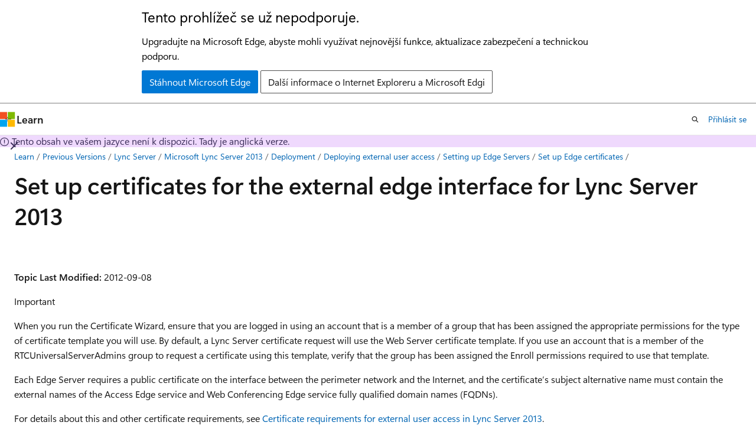

--- FILE ---
content_type: text/html
request_url: https://learn.microsoft.com/cs-cz/previous-versions/office/lync-server-2013/lync-server-2013-set-up-certificates-for-the-external-edge-interface
body_size: 52917
content:
 <!DOCTYPE html>
		<html
			class="layout layout-holy-grail   show-table-of-contents conceptual show-breadcrumb default-focus"
			lang="en-us"
			dir="ltr"
			data-authenticated="false"
			data-auth-status-determined="false"
			data-target="docs"
			x-ms-format-detection="none"
		>
			
		<head>
			<title>Lync Server 2013: Set up certificates for the external edge interface - Lync Server | Microsoft Learn</title>
			<meta charset="utf-8" />
			<meta name="viewport" content="width=device-width, initial-scale=1.0" />
			<meta name="color-scheme" content="light dark" />

			<meta name="description" content="Lync Server 2013: Set up certificates for the external edge interface." />
			<link rel="canonical" href="https://learn.microsoft.com/en-us/previous-versions/office/lync-server-2013/lync-server-2013-set-up-certificates-for-the-external-edge-interface" /> 

			<!-- Non-customizable open graph and sharing-related metadata -->
			<meta name="twitter:card" content="summary_large_image" />
			<meta name="twitter:site" content="@MicrosoftLearn" />
			<meta property="og:type" content="website" />
			<meta property="og:image:alt" content="Microsoft Learn" />
			<meta property="og:image" content="https://learn.microsoft.com/en-us/media/open-graph-image.png" />
			<!-- Page specific open graph and sharing-related metadata -->
			<meta property="og:title" content="Lync Server 2013: Set up certificates for the external edge interface - Lync Server" />
			<meta property="og:url" content="https://learn.microsoft.com/en-us/previous-versions/office/lync-server-2013/lync-server-2013-set-up-certificates-for-the-external-edge-interface" />
			<meta property="og:description" content="Lync Server 2013: Set up certificates for the external edge interface." />
			<meta name="platform_id" content="16f5fb0b-4b3f-df8e-7a3c-7952e61721d0" /> <meta name="scope" content="Lync Server" />
			<meta name="locale" content="cs-cz" />
			 <meta name="adobe-target" content="true" /> 
			<meta name="uhfHeaderId" content="MSDocsHeader-Archive" />

			<meta name="page_type" content="conceptual" />

			<!--page specific meta tags-->
			

			<!-- custom meta tags -->
			
		<meta name="breadcrumb_path" content="/previous-versions/office/lync-server-2013/breadcrumb/OfficeArchive-Lync2013/toc.json" />
	
		<meta name="feedback_system" content="None" />
	
		<meta name="ms.topic" content="conceptual" />
	
		<meta name="ms.service" content="lync-server-2013" />
	
		<meta name="audience" content="ITPro" />
	
		<meta name="ms.collection" content="LyncServer" />
	
		<meta name="manager" content="serdars" />
	
		<meta name="is_archived" content="true" />
	
		<meta name="is_retired" content="false" />
	
		<meta name="docs_archive" content="tool" />
	
		<meta name="ms.reviewer" content="" />
	
		<meta name="ms.author" content="v-lanac" />
	
		<meta name="author" content="LanaChin" />
	
		<meta name="f1.keywords" content="NOCSH" />
	
		<meta name="TOCTitle" content="Set up certificates for the external edge interface" />
	
		<meta name="ms:assetid" content="5d78182c-88d8-4483-95ad-74b17f2d5fac" />
	
		<meta name="ms:mtpsurl" content="https://technet.microsoft.com/en-us/library/Gg398409(v=OCS.15)" />
	
		<meta name="ms:contentKeyID" content="48184287" />
	
		<meta name="ms.date" content="2014-07-23T00:00:00Z" />
	
		<meta name="mtps_version" content="v=OCS.15" />
	
		<meta name="document_id" content="91ea81b6-ca07-b9a0-0811-ba2faf9bdb74" />
	
		<meta name="document_version_independent_id" content="50d8d6dd-fe78-0a06-043b-0b41fd08955e" />
	
		<meta name="updated_at" content="2020-11-16T21:58:00Z" />
	
		<meta name="original_content_git_url" content="https://github.com/MicrosoftDocs/OfficeArchive-LyncServer-pr/blob/live/Lync-2013/LyncServer/lync-server-2013-set-up-certificates-for-the-external-edge-interface.md" />
	
		<meta name="gitcommit" content="https://github.com/MicrosoftDocs/OfficeArchive-LyncServer-pr/blob/165279d159412e66013feea59e94a4298f4fdcb2/Lync-2013/LyncServer/lync-server-2013-set-up-certificates-for-the-external-edge-interface.md" />
	
		<meta name="git_commit_id" content="165279d159412e66013feea59e94a4298f4fdcb2" />
	
		<meta name="site_name" content="Docs" />
	
		<meta name="depot_name" content="MSDN.OfficeArchive-Lync2013" />
	
		<meta name="schema" content="Conceptual" />
	
		<meta name="toc_rel" content="lyncservertoc/toc.json" />
	
		<meta name="feedback_product_url" content="" />
	
		<meta name="feedback_help_link_type" content="" />
	
		<meta name="feedback_help_link_url" content="" />
	
		<meta name="word_count" content="2142" />
	
		<meta name="asset_id" content="lync-server-2013-set-up-certificates-for-the-external-edge-interface" />
	
		<meta name="moniker_range_name" content="" />
	
		<meta name="item_type" content="Content" />
	
		<meta name="source_path" content="Lync-2013/LyncServer/lync-server-2013-set-up-certificates-for-the-external-edge-interface.md" />
	
		<meta name="previous_tlsh_hash" content="316FC752EE1FD702EE921E2D196FB8A1A1F5848DAFF07B44006FAD83A16D6C92369D5CAED623D3C9373239420266550FA5D1BF18903F57634D3211EA429B2357FB0E2BD7D2" />
	
		<meta name="github_feedback_content_git_url" content="https://github.com/MicrosoftDocs/OfficeArchive-LyncServer-pr/blob/live/Lync-2013/LyncServer/lync-server-2013-set-up-certificates-for-the-external-edge-interface.md" />
	 

			<!-- assets and js globals -->
			
			<link rel="stylesheet" href="/static/assets/0.4.03315.7455-a02a2ade/styles/site-ltr.css" />
			
			<link rel="preconnect" href="//mscom.demdex.net" crossorigin />
						<link rel="dns-prefetch" href="//target.microsoft.com" />
						<link rel="dns-prefetch" href="//microsoftmscompoc.tt.omtrdc.net" />
						<link
							rel="preload"
							as="script"
							href="/static/third-party/adobe-target/at-js/2.9.0/at.js"
							integrity="sha384-l4AKhsU8cUWSht4SaJU5JWcHEWh1m4UTqL08s6b/hqBLAeIDxTNl+AMSxTLx6YMI"
							crossorigin="anonymous"
							id="adobe-target-script"
							type="application/javascript"
						/>
			<script src="https://wcpstatic.microsoft.com/mscc/lib/v2/wcp-consent.js"></script>
			<script src="https://js.monitor.azure.com/scripts/c/ms.jsll-4.min.js"></script>
			<script src="/_themes/docs.theme/master/cs-cz/_themes/global/deprecation.js"></script>

			<!-- msdocs global object -->
			<script id="msdocs-script">
		var msDocs = {
  "environment": {
    "accessLevel": "online",
    "azurePortalHostname": "portal.azure.com",
    "reviewFeatures": false,
    "supportLevel": "production",
    "systemContent": true,
    "siteName": "learn",
    "legacyHosting": false
  },
  "data": {
    "contentLocale": "en-us",
    "contentDir": "ltr",
    "userLocale": "cs-cz",
    "userDir": "ltr",
    "pageTemplate": "Conceptual",
    "brand": "",
    "context": {},
    "standardFeedback": false,
    "showFeedbackReport": false,
    "feedbackHelpLinkType": "",
    "feedbackHelpLinkUrl": "",
    "feedbackSystem": "None",
    "feedbackGitHubRepo": "",
    "feedbackProductUrl": "",
    "extendBreadcrumb": true,
    "isEditDisplayable": false,
    "isPrivateUnauthorized": false,
    "hideViewSource": false,
    "isPermissioned": false,
    "hasRecommendations": true,
    "contributors": [
      {
        "name": "LanaChin",
        "url": "https://github.com/LanaChin"
      }
    ]
  },
  "functions": {}
};;
	</script>

			<!-- base scripts, msdocs global should be before this -->
			<script src="/static/assets/0.4.03315.7455-a02a2ade/scripts/cs-cz/index-docs.js"></script>
			

			<!-- json-ld -->
			
		</head>
	
			<body
				id="body"
				data-bi-name="body"
				class="layout-body "
				lang="cs-cz"
				dir="ltr"
			>
				<header class="layout-body-header">
		<div class="header-holder has-default-focus">
			
		<a
			href="#main"
			
			style="z-index: 1070"
			class="outline-color-text visually-hidden-until-focused position-fixed inner-focus focus-visible top-0 left-0 right-0 padding-xs text-align-center background-color-body"
			
		>
			Přeskočit na hlavní obsah
		</a>
	
		<a
			href="#"
			data-skip-to-ask-learn
			style="z-index: 1070"
			class="outline-color-text visually-hidden-until-focused position-fixed inner-focus focus-visible top-0 left-0 right-0 padding-xs text-align-center background-color-body"
			hidden
		>
			Přeskočit do chatu asistenta Zeptat se a učit se
		</a>
	

			<div hidden id="cookie-consent-holder" data-test-id="cookie-consent-container"></div>
			<!-- Unsupported browser warning -->
			<div
				id="unsupported-browser"
				style="background-color: white; color: black; padding: 16px; border-bottom: 1px solid grey;"
				hidden
			>
				<div style="max-width: 800px; margin: 0 auto;">
					<p style="font-size: 24px">Tento prohlížeč se už nepodporuje.</p>
					<p style="font-size: 16px; margin-top: 16px;">
						Upgradujte na Microsoft Edge, abyste mohli využívat nejnovější funkce, aktualizace zabezpečení a technickou podporu.
					</p>
					<div style="margin-top: 12px;">
						<a
							href="https://go.microsoft.com/fwlink/p/?LinkID=2092881 "
							style="background-color: #0078d4; border: 1px solid #0078d4; color: white; padding: 6px 12px; border-radius: 2px; display: inline-block;"
						>
							Stáhnout Microsoft Edge
						</a>
						<a
							href="https://learn.microsoft.com/en-us/lifecycle/faq/internet-explorer-microsoft-edge"
							style="background-color: white; padding: 6px 12px; border: 1px solid #505050; color: #171717; border-radius: 2px; display: inline-block;"
						>
							Další informace o Internet Exploreru a Microsoft Edgi
						</a>
					</div>
				</div>
			</div>
			<!-- site header -->
			<header
				id="ms--site-header"
				data-test-id="site-header-wrapper"
				role="banner"
				itemscope="itemscope"
				itemtype="http://schema.org/Organization"
			>
				<div
					id="ms--mobile-nav"
					class="site-header display-none-tablet padding-inline-none gap-none"
					data-bi-name="mobile-header"
					data-test-id="mobile-header"
				></div>
				<div
					id="ms--primary-nav"
					class="site-header display-none display-flex-tablet"
					data-bi-name="L1-header"
					data-test-id="primary-header"
				></div>
				<div
					id="ms--secondary-nav"
					class="site-header display-none display-flex-tablet"
					data-bi-name="L2-header"
					data-test-id="secondary-header"
					
				></div>
			</header>
			
		<!-- banner -->
		<div data-banner>
			<div id="disclaimer-holder"></div>
			
		</div>
		<!-- banner end -->
	
		</div>
	</header>
				 <section
					id="layout-body-menu"
					class="layout-body-menu display-flex"
					data-bi-name="menu"
			  >
					
		<div
			id="left-container"
			class="left-container display-none display-block-tablet padding-inline-sm padding-bottom-sm width-full"
			data-toc-container="true"
		>
			<!-- Regular TOC content (default) -->
			<div id="ms--toc-content" class="height-full">
				<nav
					id="affixed-left-container"
					class="margin-top-sm-tablet position-sticky display-flex flex-direction-column"
					aria-label="Primární"
					data-bi-name="left-toc"
					role="navigation"
				></nav>
			</div>
			<!-- Collapsible TOC content (hidden by default) -->
			<div id="ms--toc-content-collapsible" class="height-full" hidden>
				<nav
					id="affixed-left-container"
					class="margin-top-sm-tablet position-sticky display-flex flex-direction-column"
					aria-label="Primární"
					data-bi-name="left-toc"
					role="navigation"
				>
					<div
						id="ms--collapsible-toc-header"
						class="display-flex justify-content-flex-end margin-bottom-xxs"
					>
						<button
							type="button"
							class="button button-clear inner-focus"
							data-collapsible-toc-toggle
							aria-expanded="true"
							aria-controls="ms--collapsible-toc-content"
							aria-label="Obsah"
						>
							<span class="icon font-size-h4" aria-hidden="true">
								<span class="docon docon-panel-left-contract"></span>
							</span>
						</button>
					</div>
				</nav>
			</div>
		</div>
	
			  </section>

				<main
					id="main"
					role="main"
					class="layout-body-main "
					data-bi-name="content"
					lang="en-us"
					dir="ltr"
				>
					
			<div
		id="ms--content-header"
		class="content-header default-focus border-bottom-none"
		data-bi-name="content-header"
	>
		<div class="content-header-controls margin-xxs margin-inline-sm-tablet">
			<button
				type="button"
				class="contents-button button button-sm margin-right-xxs"
				data-bi-name="contents-expand"
				aria-haspopup="true"
				data-contents-button
			>
				<span class="icon" aria-hidden="true"><span class="docon docon-menu"></span></span>
				<span class="contents-expand-title"> Obsah </span>
			</button>
			<button
				type="button"
				class="ap-collapse-behavior ap-expanded button button-sm"
				data-bi-name="ap-collapse"
				aria-controls="action-panel"
			>
				<span class="icon" aria-hidden="true"><span class="docon docon-exit-mode"></span></span>
				<span>Ukončit režim editoru</span>
			</button>
		</div>
	</div>
			<div data-main-column class="padding-sm padding-top-none padding-top-sm-tablet">
				<div>
					
		<div id="article-header" class="background-color-body margin-bottom-xs display-none-print">
			<div class="display-flex align-items-center justify-content-space-between">
				
		<details
			id="article-header-breadcrumbs-overflow-popover"
			class="popover"
			data-for="article-header-breadcrumbs"
		>
			<summary
				class="button button-clear button-primary button-sm inner-focus"
				aria-label="Všechny popisy cesty"
			>
				<span class="icon">
					<span class="docon docon-more"></span>
				</span>
			</summary>
			<div id="article-header-breadcrumbs-overflow" class="popover-content padding-none"></div>
		</details>

		<bread-crumbs
			id="article-header-breadcrumbs"
			role="group"
			aria-label="Popisy cesty"
			data-test-id="article-header-breadcrumbs"
			class="overflow-hidden flex-grow-1 margin-right-sm margin-right-md-tablet margin-right-lg-desktop margin-left-negative-xxs padding-left-xxs"
		></bread-crumbs>
	 
		<div
			id="article-header-page-actions"
			class="opacity-none margin-left-auto display-flex flex-wrap-no-wrap align-items-stretch"
		>
			
		<button
			class="button button-sm border-none inner-focus display-none-tablet flex-shrink-0 "
			data-bi-name="ask-learn-assistant-entry"
			data-test-id="ask-learn-assistant-modal-entry-mobile"
			data-ask-learn-modal-entry
			
			type="button"
			style="min-width: max-content;"
			aria-expanded="false"
			aria-label="Ask Learn"
			hidden
		>
			<span class="icon font-size-lg" aria-hidden="true">
				<span class="docon docon-chat-sparkle-fill gradient-ask-learn-logo"></span>
			</span>
		</button>
		<button
			class="button button-sm display-none display-inline-flex-tablet display-none-desktop flex-shrink-0 margin-right-xxs border-color-ask-learn "
			data-bi-name="ask-learn-assistant-entry"
			
			data-test-id="ask-learn-assistant-modal-entry-tablet"
			data-ask-learn-modal-entry
			type="button"
			style="min-width: max-content;"
			aria-expanded="false"
			hidden
		>
			<span class="icon font-size-lg" aria-hidden="true">
				<span class="docon docon-chat-sparkle-fill gradient-ask-learn-logo"></span>
			</span>
			<span>Ask Learn</span>
		</button>
		<button
			class="button button-sm display-none flex-shrink-0 display-inline-flex-desktop margin-right-xxs border-color-ask-learn "
			data-bi-name="ask-learn-assistant-entry"
			
			data-test-id="ask-learn-assistant-flyout-entry"
			data-ask-learn-flyout-entry
			data-flyout-button="toggle"
			type="button"
			style="min-width: max-content;"
			aria-expanded="false"
			aria-controls="ask-learn-flyout"
			hidden
		>
			<span class="icon font-size-lg" aria-hidden="true">
				<span class="docon docon-chat-sparkle-fill gradient-ask-learn-logo"></span>
			</span>
			<span>Ask Learn</span>
		</button>
	 
		<button
			type="button"
			id="ms--focus-mode-button"
			data-focus-mode
			data-bi-name="focus-mode-entry"
			class="button button-sm flex-shrink-0 margin-right-xxs display-none display-inline-flex-desktop"
		>
			<span class="icon font-size-lg" aria-hidden="true">
				<span class="docon docon-glasses"></span>
			</span>
			<span>Detailní režim</span>
		</button>
	 

			<details class="popover popover-right" id="article-header-page-actions-overflow">
				<summary
					class="justify-content-flex-start button button-clear button-sm button-primary inner-focus"
					aria-label="Další akce"
					title="Další akce"
				>
					<span class="icon" aria-hidden="true">
						<span class="docon docon-more-vertical"></span>
					</span>
				</summary>
				<div class="popover-content">
					
		<button
			data-page-action-item="overflow-mobile"
			type="button"
			class="button-block button-sm inner-focus button button-clear display-none-tablet justify-content-flex-start text-align-left"
			data-bi-name="contents-expand"
			data-contents-button
			data-popover-close
		>
			<span class="icon">
				<span class="docon docon-editor-list-bullet" aria-hidden="true"></span>
			</span>
			<span class="contents-expand-title">Obsah</span>
		</button>
	 
		<a
			id="lang-link-overflow"
			class="button-sm inner-focus button button-clear button-block justify-content-flex-start text-align-left"
			data-bi-name="language-toggle"
			data-page-action-item="overflow-all"
			data-check-hidden="true"
			data-read-in-link
			href="#"
			hidden
		>
			<span class="icon" aria-hidden="true" data-read-in-link-icon>
				<span class="docon docon-locale-globe"></span>
			</span>
			<span data-read-in-link-text>Číst v angličtině</span>
		</a>
	 
		<button
			type="button"
			class="collection button button-clear button-sm button-block justify-content-flex-start text-align-left inner-focus"
			data-list-type="collection"
			data-bi-name="collection"
			data-page-action-item="overflow-all"
			data-check-hidden="true"
			data-popover-close
		>
			<span class="icon" aria-hidden="true">
				<span class="docon docon-circle-addition"></span>
			</span>
			<span class="collection-status">Přidání</span>
		</button>
	
					
		<button
			type="button"
			class="collection button button-block button-clear button-sm justify-content-flex-start text-align-left inner-focus"
			data-list-type="plan"
			data-bi-name="plan"
			data-page-action-item="overflow-all"
			data-check-hidden="true"
			data-popover-close
			hidden
		>
			<span class="icon" aria-hidden="true">
				<span class="docon docon-circle-addition"></span>
			</span>
			<span class="plan-status">Přidat do plánu</span>
		</button>
	  
					
		<hr class="margin-block-xxs" />
		<h4 class="font-size-sm padding-left-xxs">Sdílet prostřednictvím</h4>
		
					<a
						class="button button-clear button-sm inner-focus button-block justify-content-flex-start text-align-left text-decoration-none share-facebook"
						data-bi-name="facebook"
						data-page-action-item="overflow-all"
						href="#"
					>
						<span class="icon color-primary" aria-hidden="true">
							<span class="docon docon-facebook-share"></span>
						</span>
						<span>Facebook</span>
					</a>

					<a
						href="#"
						class="button button-clear button-sm inner-focus button-block justify-content-flex-start text-align-left text-decoration-none share-twitter"
						data-bi-name="twitter"
						data-page-action-item="overflow-all"
					>
						<span class="icon color-text" aria-hidden="true">
							<span class="docon docon-xlogo-share"></span>
						</span>
						<span>x.com</span>
					</a>

					<a
						href="#"
						class="button button-clear button-sm inner-focus button-block justify-content-flex-start text-align-left text-decoration-none share-linkedin"
						data-bi-name="linkedin"
						data-page-action-item="overflow-all"
					>
						<span class="icon color-primary" aria-hidden="true">
							<span class="docon docon-linked-in-logo"></span>
						</span>
						<span>LinkedIn</span>
					</a>
					<a
						href="#"
						class="button button-clear button-sm inner-focus button-block justify-content-flex-start text-align-left text-decoration-none share-email"
						data-bi-name="email"
						data-page-action-item="overflow-all"
					>
						<span class="icon color-primary" aria-hidden="true">
							<span class="docon docon-mail-message"></span>
						</span>
						<span>E-mail</span>
					</a>
			  
	 
		<hr class="margin-block-xxs" />
		<button
			class="button button-block button-clear button-sm justify-content-flex-start text-align-left inner-focus"
			type="button"
			data-bi-name="print"
			data-page-action-item="overflow-all"
			data-popover-close
			data-print-page
			data-check-hidden="true"
		>
			<span class="icon color-primary" aria-hidden="true">
				<span class="docon docon-print"></span>
			</span>
			<span>Tisk</span>
		</button>
	
				</div>
			</details>
		</div>
	
			</div>
		</div>
	  
		<!-- privateUnauthorizedTemplate is hidden by default -->
		<div unauthorized-private-section data-bi-name="permission-content-unauthorized-private" hidden>
			<hr class="hr margin-top-xs margin-bottom-sm" />
			<div class="notification notification-info">
				<div class="notification-content">
					<p class="margin-top-none notification-title">
						<span class="icon">
							<span class="docon docon-exclamation-circle-solid" aria-hidden="true"></span>
						</span>
						<span>Poznámka:</span>
					</p>
					<p class="margin-top-none authentication-determined not-authenticated">
						Přístup k této stránce vyžaduje autorizaci. Můžete se zkusit <a class="docs-sign-in" href="#" data-bi-name="permission-content-sign-in">přihlásit</a> nebo <a  class="docs-change-directory" data-bi-name="permisson-content-change-directory">změnit adresáře</a>.
					</p>
					<p class="margin-top-none authentication-determined authenticated">
						Přístup k této stránce vyžaduje autorizaci. Můžete zkusit <a class="docs-change-directory" data-bi-name="permisson-content-change-directory">změnit adresáře</a>.
					</p>
				</div>
			</div>
		</div>
	
					<div class="content"><h1 id="set-up-certificates-for-the-external-edge-interface-for-lync-server-2013">Set up certificates for the external edge interface for Lync Server 2013</h1></div>
					
		<div
			id="article-metadata"
			data-bi-name="article-metadata"
			data-test-id="article-metadata"
			class="page-metadata-container display-flex gap-xxs justify-content-space-between align-items-center flex-wrap-wrap"
		>
			 
				<div
					id="user-feedback"
					class="margin-block-xxs display-none display-none-print"
					hidden
					data-hide-on-archived
				>
					
		<button
			id="user-feedback-button"
			data-test-id="conceptual-feedback-button"
			class="button button-sm button-clear button-primary display-none"
			type="button"
			data-bi-name="user-feedback-button"
			data-user-feedback-button
			hidden
		>
			<span class="icon" aria-hidden="true">
				<span class="docon docon-like"></span>
			</span>
			<span>Váš názor</span>
		</button>
	
				</div>
		  
		</div>
	 
		<div data-id="ai-summary" hidden>
			<div id="ms--ai-summary-cta" class="margin-top-xs display-flex align-items-center">
				<span class="icon" aria-hidden="true">
					<span class="docon docon-sparkle-fill gradient-text-vivid"></span>
				</span>
				<button
					id="ms--ai-summary"
					type="button"
					class="tag tag-sm tag-suggestion margin-left-xxs"
					data-test-id="ai-summary-cta"
					data-bi-name="ai-summary-cta"
					data-an="ai-summary"
				>
					<span class="ai-summary-cta-text">
						Shrň mi tento článek.
					</span>
				</button>
			</div>
			<!-- Slot where the client will render the summary card after the user clicks the CTA -->
			<div id="ms--ai-summary-header" class="margin-top-xs"></div>
		</div>
	 
		<nav
			id="center-doc-outline"
			class="doc-outline is-hidden-desktop display-none-print margin-bottom-sm"
			data-bi-name="intopic toc"
			aria-label="V tomto článku"
		>
			<h2 id="ms--in-this-article" class="title is-6 margin-block-xs">
				V tomto článku
			</h2>
		</nav>
	
					<div class="content"><div data-xmlns="http://www.w3.org/1999/xhtml">
<div class="topic" data-xmlns="http://www.w3.org/1999/xhtml" data-msxsl="urn:schemas-microsoft-com:xslt" data-cs="https://msdn.microsoft.com/">
<div data-asp="https://msdn2.microsoft.com/asp">
</div>
<div id="mainSection">
<div id="mainBody">
<p><span>&nbsp;</span></p>
<p><em><strong>Topic Last Modified:</strong> 2012-09-08</em></p>
<div>
<div class="IMPORTANT">
<p>Important</p>
<p>When you run the Certificate Wizard, ensure that you are logged in using an account that is a member of a group that has been assigned the appropriate permissions for the type of certificate template you will use. By default, a Lync Server certificate request will use the Web Server certificate template. If you use an account that is a member of the RTCUniversalServerAdmins group to request a certificate using this template, verify that the group has been assigned the Enroll permissions required to use that template.</p>
</div>
</div>
<p>Each Edge Server requires a public certificate on the interface between the perimeter network and the Internet, and the certificate’s subject alternative name must contain the external names of the Access Edge service and Web Conferencing Edge service fully qualified domain names (FQDNs).</p>
<p>For details about this and other certificate requirements, see <a href="lync-server-2013-certificate-requirements-for-external-user-access" data-linktype="relative-path">Certificate requirements for external user access in Lync Server 2013</a>.</p>
<p>For a list of public certification authorities (CAs) that provide certificates that comply with specific requirements for unified communications certificates and have partnered with Microsoft to ensure they work with the Lync Server 2013 Certificate Wizard, see Microsoft Knowledge Base article 929395, "Unified Communications Certificate Partners for Exchange Server and for Communications Server," at <a href="https://go.microsoft.com/fwlink/p/?linkid=202834" data-linktype="external">https://go.microsoft.com/fwlink/p/?linkId=202834</a>.</p>
<div>
<h2 id="configuring-certificates-on-the-external-interfaces">Configuring Certificates on the External Interfaces</h2>
<p>To set up a certificate on the external edge interface at a site, use the procedures in this section to do the following:</p>
<ul>
<li><p>Create the certificate request for the external interface of the Edge Server.</p>
</li>
<li><p>Submit the request to your public CA.</p>
</li>
<li><p>Import the certificate for the external interface of each Edge Server.</p>
</li>
<li><p>Assign the certificate for the external interface of each Edge Server.</p>
</li>
<li><p>If your deployment includes multiple Edge Servers, export the certificate along with its private key, and then copy it to the other Edge Servers. Then, for each Edge Server, import it and assign it as previously described. Repeat this procedure for each Edge Server.</p>
</li>
</ul>
<p>You can request public certificates directly from a public certification authority (CA) (such as from the website of a public CA). The procedures in this section use the Certificate Wizard for most certificate tasks. If you chose to request a certificate directly from a public CA, then you will need to modify each procedure as appropriate to request, transport, and import the certificate and also to import the certificate chain.</p>
<p>When you request a certificate from an External CA, the credentials provided must have rights to request a certificate from that CA. Each CA has a security policy that defines which credentials (that is, specific user and group names) are allowed to request, issue, manage, or read certificates.</p>
<p>If you decide to use the Certificates Microsoft Management Console (MMC) to import the certificate chain and certificate, you must import them to the certificate store for the computer. If you import them to the user or service certificate store, the certificate will not be available for assignment in the Lync Server 2013 Certificate Wizard.</p>
<div>
<h2 id="to-create-the-certificate-request-for-the-external-interface-of-the-edge-server">To create the certificate request for the external interface of the Edge Server</h2>
<ol>
<li><p>On the Edge Server, in the Deployment Wizard, next to <strong>Step 3: Request, Install, or Assign Certificates</strong>, click <strong>Run again</strong>.</p>
<div>
<div class="NOTE">
<p>Note</p>
<p>If your organization wants to support public instant messaging (IM) connectivity with AOL, you cannot use the Lync Server Deployment Wizard to request the certificate. Instead, perform the steps in the “To create a certificate request for the external interface of the Edge Server to support public IM connectivity with AOL” procedure later in this topic.<br>If you have multiple Edge Servers in one location in a pool, you can run the Lync Server 2013 Certificate Wizard on any one of the Edge Servers.</p>
</div>
</div>
</li>
<li><p>On the <strong>Available Certificate Tasks</strong> page, click <strong>Create a new certificate request</strong>.</p>
</li>
<li><p>On the <strong>Certificate Request</strong> page, click <strong>External Edge Certificate</strong>.</p>
</li>
<li><p>On the <strong>Delayed or Immediate Request</strong> page, select the <strong>Prepare the request now, but send it later</strong> check box.</p>
</li>
<li><p>On the <strong>Certificate Request File</strong> page, type the full path and file name of the file to which the request is to be saved (for example, c:\cert_exernal_edge.cer).</p>
</li>
<li><p>On the <strong>Specify Alternate Certificate Template</strong> page, to use a template other than the default WebServer template, select the <strong>Use alternative certificate template for the selected certification authority</strong> check box.</p>
</li>
<li><p>On the <strong>Name and Security Settings</strong> page, do the following:</p>
<ul>
<li><p>In <strong>Friendly name</strong>, type a display name for the certificate.</p>
</li>
<li><p>In <strong>Bit length</strong>, specify the bit length (typically, the default of <strong>2048</strong>).</p>
</li>
<li><p>Verify that the <strong>Mark certificate private key as exportable</strong> check box is selected.</p>
</li>
</ul>
</li>
<li><p>On the <strong>Organization Information</strong> page, type the name for the organization and the organizational unit (for example, a division or department).</p>
</li>
<li><p>On the <strong>Geographical Information</strong> page, specify the location information.</p>
</li>
<li><p>On the <strong>Subject Name/Subject Alternate Names</strong> page, the information to be automatically populated by the wizard is displayed. If additional subject alternative names are needed, you specify them in the next two steps.</p>
</li>
<li><p>On the <strong>SIP Domain Setting on Subject Alternate Names (SANs)</strong> page, select the domain check box to add a sip.&lt;sipdomain&gt; entry to the subject alternative names list.</p>
</li>
<li><p>On the <strong>Configure Additional Subject Alternate Names</strong> page, specify any additional subject alternative names that are required.</p>
</li>
<li><p>On the <strong>Request Summary</strong> page, review the certificate information to be used to generate the request.</p>
</li>
<li><p>After the commands finish running, do the following:</p>
<ul>
<li><p>To view the log for the certificate request, click <strong>View Log</strong>.</p>
</li>
<li><p>To complete the certificate request, click <strong>Next</strong>.</p>
</li>
</ul>
</li>
<li><p>On the <strong>Certificate Request File</strong> page, do the following:</p>
<ul>
<li><p>To view the generated certificate signing request (CSR) file, click <strong>View</strong>.</p>
</li>
<li><p>To close the wizard, click <strong>Finish</strong>.</p>
</li>
</ul>
</li>
<li><p>Copy the output file to a location where you can submit it to the public CA.</p>
</li>
</ol>
</div>
<div>
<h2 id="to-create-a-certificate-request-for-the-external-interface-of-the-edge-server-to-support-public-im-connectivity-with-aol">To create a certificate request for the external interface of the Edge Server to support public IM connectivity with AOL</h2>
<ol>
<li><p>When the required template is available to the CA, use the following Windows PowerShell cmdlet from at the Edge Server to request the certificate:</p>
<pre><code>Request-CsCertificate -New -Type AccessEdgeExternal  -Output C:\ &lt;certfilename.txt or certfilename.csr&gt;  -ClientEku $true -Template &lt;template name&gt;
</code></pre>
<p>The default certificate name of the template provided in Lync Server 2013 is Web Server. Only specify the &lt;template name&gt; if you need to use a template that is different from the default template.</p>
<div>
<div class="NOTE">
<p>Note</p>
<p>If your organization wants to support public IM connectivity with AOL, you must use Windows PowerShell instead of the Certificate Wizard to request the certificate to be assigned to the external edge for the Access Edge service. This is because the Lync Server 2013 Web Server template that the Certificate Wizard uses to request a certificate does not support client EKU configuration. Before using Windows PowerShell to create the certificate, the CA administrator must create and deploy a new template that supports client EKU.</p>
</div>
</div>
</li>
</ol>
</div>
<div>
<h2 id="to-submit-a-request-to-a-public-certification-authority">To submit a request to a public certification authority</h2>
<ol>
<li><p>Open the output file.</p>
</li>
<li><p>Copy and paste the contents of the Certificate Signing Request (CSR).</p>
</li>
<li><p>If prompted, specify the following:</p>
<ul>
<li><p><strong>Microsoft</strong> as the server platform.</p>
</li>
<li><p><strong>IIS</strong> as the version.</p>
</li>
<li><p><strong>Web Server</strong> as the usage type.</p>
</li>
<li><p><strong>PKCS7</strong> as the response format.</p>
</li>
</ul>
</li>
<li><p>When the public CA has verified your information, you will receive an email message containing text required for your certificate.</p>
</li>
<li><p>Copy the text from the email message and save the contents in a text file (.txt) on your local computer.</p>
</li>
</ol>
</div>
<div>
<h2 id="to-import-the-certificate-for-the-external-interface-of-the-edge-server">To import the certificate for the external interface of the Edge Server</h2>
<ol>
<li><p>Log on as a member of the Administrators group to the same Edge Server on which you created the certificate request.</p>
</li>
<li><p>In the Deployment Wizard, on the <strong>Deploy Edge Server</strong> page, next to <strong>Step 3: Request, Install, or Assign Certificates</strong>, click <strong>Run again</strong>.</p>
</li>
<li><p>On the <strong>Available Certificate Tasks</strong> page, click <strong>Import a certificate from a .p7b, pfx or .cer file</strong>.</p>
</li>
<li><p>On the <strong>Import Certificate</strong> page, click <strong>Browse</strong> to locate and select the certificate that you requested for the external interface of the Edge Server (or, you can type the full path and file name). If the certificate contains a private key, select <strong>Certificate file contains certificate’s private key</strong> and type the password for the private key. Click <strong>Next</strong>.</p>
</li>
<li><p>On <strong>Import Certificate Summary</strong> page, review the summary and then click <strong>Next</strong>.</p>
</li>
<li><p>On <strong>Executing Commands</strong>, review the results of the import, click <strong>View Log</strong> for more information as needed, and then click <strong>Finish</strong> to complete the certificate import.</p>
</li>
<li><p>If you are configuring an Edge Server pool, export the certificate with its private key as outlined in the “To export the certificate with the private key for Edge Servers in a pool” procedure later in this topic. Copy the exported certificate file to the other Edge Servers, and import it into the computer store on each Edge Server.</p>
</li>
</ol>
</div>
<div>
<h2 id="to-export-the-certificate-with-the-private-key-for-edge-servers-in-a-pool">To export the certificate with the private key for Edge Servers in a pool</h2>
<ol>
<li><p>Log on as a member of the Administrators group to the same Edge Server on which you imported the certificate.</p>
</li>
<li><p>Click <strong>Start</strong>, click <strong>Run</strong>, and type <strong>MMC</strong>.</p>
</li>
<li><p>In the Microsoft Management Console (MMC) console, click <strong>File</strong>, and then click <strong>Add/Remove Snap-in</strong>.</p>
</li>
<li><p>In <strong>Add or Remove Snap-ins</strong>, click <strong>Certificates</strong>, and then click <strong>Add</strong>.</p>
</li>
<li><p>In the <strong>Certificates</strong> dialog box, select <strong>Computer account</strong>, click <strong>Next</strong>, select <strong>Local computer: (the computer this console is running on)</strong> in <strong>Select Computer</strong>, click <strong>Finish</strong> and then click <strong>OK</strong> to complete configuration of the MMC console.</p>
</li>
<li><p>Double-click <strong>Certificates (Local Computer)</strong> to expand the certificate stores, double-click <strong>Personal</strong>, and then double-click <strong>Certificates</strong>.</p>
<div>
<div class="IMPORTANT">
<p>Important</p>
<p>If there are no certificates in the Certificates Personal store for the local computer, there is no private key associated with the certificate that was imported. Review the request and import steps. If the problem persists, contact your certification authority administrator or provider.</p>
</div>
</div>
</li>
<li><p>In the <strong>Certificates Personal store for the local computer</strong>, right-click the certificate that you are exporting, click <strong>All Tasks</strong>, and then click <strong>Export</strong>.</p>
</li>
<li><p>In the Certificate Export Wizard, click <strong>Next</strong>, select <strong>Yes, export the private key</strong>, and then click <strong>Next</strong>.</p>
<div>
<div class="NOTE">
<p>Note</p>
<p>If the selection <strong>Yes, export the private key</strong> is not available, the private key associated with this certificate was not marked for export. You will need to request the certificate again, ensuring that the certificate is marked to allow for the export of the private key before you can continue with the export. Contact your certification authority administrator or provider.</p>
</div>
</div>
</li>
<li><p>On the Export File Formats dialog, select <strong>Personal Information Exchange – PKCS#12 (.PFX)</strong> and then select the following:</p>
<ul>
<li><p>Include all certificates in the certification path if possible</p>
</li>
<li><p>Export all extended properties</p>
<div>
<div class="WARNING">
<p>Warning</p>
<p>When exporting the certificate from an Edge server, do not select <strong>Delete the private key if the export is successful</strong>. Selecting this option will require that you import the certificate and the private key to this Edge server.</p>
</div>
</div>
</li>
</ul>
</li>
<li><p>Click <strong>Next</strong>.</p>
</li>
<li><p>Type a password for the private key, type the password again to confirm, and then click <strong>Next</strong>.</p>
</li>
<li><p>Type a path and file name for the exported certificate, using a file extension of .pfx. The path must either be accessible to all other Edge servers in the pool or available to transport by means of removable media - for example, a USB flash drive. Click <strong>Next</strong>.</p>
</li>
<li><p>Review the summary in <strong>Completing the Certificate Export Wizard</strong>, and then click <strong>Finish</strong>.</p>
</li>
<li><p>In the successful export dialog box, click <strong>OK</strong>.</p>
</li>
<li><p>Import the exported certificate file to the other Edge servers following the steps outlined in the “To import the certificate for the external interface of the Edge Server” procedure earlier in this topic.</p>
</li>
</ol>
</div>
<div>
<h2 id="to-assign-the-certificate-for-the-external-interface-of-the-edge-server">To assign the certificate for the external interface of the Edge Server</h2>
<ol>
<li><p>On each Edge Server, in the Deployment Wizard, next to <strong>Step 3: Request, Install, or Assign Certificates</strong>, click <strong>Run again</strong>.</p>
</li>
<li><p>On the <strong>Available Certificate Tasks</strong> page, click <strong>Assign an existing certificate</strong>.</p>
</li>
<li><p>On the <strong>Certificate Assignment</strong> page, click <strong>External Edge Certificate</strong> and select the <strong>Advanced Certificate Usages</strong> check box.</p>
</li>
<li><p>On the <strong>Advanced Certificate Usages</strong> page, select all check boxes to assign the certificate for all usages.</p>
</li>
<li><p>On the <strong>Certificate Store</strong> page, select the public certificate that you requested and imported for the external interface of the Edge Server.</p>
<div>
<div class="NOTE">
<p>Note</p>
<p>If the certificate you requested and imported is not in the list, one of the trouble shooting methods is to verify that subject name and subject alternative names of the certificate meet all requirements for the certificate and, if you manually imported the certificate and certificate chain instead of using the preceding procedures, that the certificate is in the correct certificate store (the computer certificate store, not the user or service certificate store).</p>
</div>
</div>
</li>
<li><p>On the <strong>Certificate Assignment Summary</strong> page, review your settings, and then click <strong>Next</strong> to assign the certificates.</p>
</li>
<li><p>On the wizard completion page, click <strong>Finish</strong>.</p>
</li>
<li><p>After using this procedure to assign the edge certificate, open the Certificate snap-in on each server, expand <strong>Certificates (Local computer)</strong>, expand <strong>Personal</strong>, click <strong>Certificates</strong>, and then verify in the details pane that the certificate is listed.</p>
</li>
<li><p>If your deployment includes multiple Edge Servers, repeat this procedure for each Edge Server.</p>
</li>
</ol>
</div>
</div>
</div>
<p><span>&nbsp;</span></p>
</div>
</div>
</div>
</div>
					
		<div
			id="ms--inline-notifications"
			class="margin-block-xs"
			data-bi-name="inline-notification"
		></div>
	 
		<div
			id="assertive-live-region"
			role="alert"
			aria-live="assertive"
			class="visually-hidden"
			aria-relevant="additions"
			aria-atomic="true"
		></div>
		<div
			id="polite-live-region"
			role="status"
			aria-live="polite"
			class="visually-hidden"
			aria-relevant="additions"
			aria-atomic="true"
		></div>
	
					
				</div>
				
		<div id="ms--additional-resources-mobile" class="display-none-print">
			<hr class="hr" hidden />
			<h2 id="ms--additional-resources-mobile-heading" class="title is-3" hidden>
				Další materiály
			</h2>
			
		<section
			id="right-rail-recommendations-mobile"
			class=""
			data-bi-name="recommendations"
			hidden
		></section>
	 
		<section
			id="right-rail-training-mobile"
			class=""
			data-bi-name="learning-resource-card"
			hidden
		></section>
	 
		<section
			id="right-rail-events-mobile"
			class=""
			data-bi-name="events-card"
			hidden
		></section>
	 
		<section
			id="right-rail-qna-mobile"
			class="margin-top-xxs"
			data-bi-name="qna-link-card"
			hidden
		></section>
	
		</div>
	 
		<div
			id="article-metadata-footer"
			data-bi-name="article-metadata-footer"
			data-test-id="article-metadata-footer"
			class="page-metadata-container"
		>
			<hr class="hr" />
			<ul class="metadata page-metadata" data-bi-name="page info" lang="cs-cz" dir="ltr">
				<li class="visibility-hidden-visual-diff">
			<span class="badge badge-sm text-wrap-pretty">
				<span>Last updated on <local-time format="twoDigitNumeric"
		datetime="2014-07-23T00:00:00.000Z"
		data-article-date-source="ms.date"
		class="is-invisible"
	>
		2014-07-23
	</local-time></span>
			</span>
		</li>
			</ul>
		</div>
	
			</div>
			
		<div
			id="action-panel"
			role="region"
			aria-label="Panel akcí"
			class="action-panel"
			tabindex="-1"
		></div>
	
		
				</main>
				<aside
					id="layout-body-aside"
					class="layout-body-aside "
					data-bi-name="aside"
			  >
					
		<div
			id="ms--additional-resources"
			class="right-container padding-sm display-none display-block-desktop height-full"
			data-bi-name="pageactions"
			role="complementary"
			aria-label="Další materiály"
		>
			<div id="affixed-right-container" data-bi-name="right-column">
				
		<nav
			id="side-doc-outline"
			class="doc-outline border-bottom padding-bottom-xs margin-bottom-xs"
			data-bi-name="intopic toc"
			aria-label="V tomto článku"
		>
			<h3>V tomto článku</h3>
		</nav>
	
				<!-- Feedback -->
				
			</div>
		</div>
	
			  </aside> <section
					id="layout-body-flyout"
					class="layout-body-flyout "
					data-bi-name="flyout"
			  >
					 <div
	class="height-full border-left background-color-body-medium"
	id="ask-learn-flyout"
></div>
			  </section> <div class="layout-body-footer " data-bi-name="layout-footer">
		<footer
			id="footer"
			data-test-id="footer"
			data-bi-name="footer"
			class="footer-layout has-padding has-default-focus border-top  uhf-container"
			role="contentinfo"
		>
			<div class="display-flex gap-xs flex-wrap-wrap is-full-height padding-right-lg-desktop">
				
		<a
			data-mscc-ic="false"
			href="#"
			data-bi-name="select-locale"
			class="locale-selector-link flex-shrink-0 button button-sm button-clear external-link-indicator"
			id=""
			title=""
			><span class="icon" aria-hidden="true"
				><span class="docon docon-world"></span></span
			><span class="local-selector-link-text">cs-cz</span></a
		>
	 <div class="ccpa-privacy-link" data-ccpa-privacy-link hidden>
		
		<a
			data-mscc-ic="false"
			href="https://aka.ms/yourcaliforniaprivacychoices"
			data-bi-name="your-privacy-choices"
			class="button button-sm button-clear flex-shrink-0 external-link-indicator"
			id=""
			title=""
			>
		<svg
			xmlns="http://www.w3.org/2000/svg"
			viewBox="0 0 30 14"
			xml:space="preserve"
			height="16"
			width="43"
			aria-hidden="true"
			focusable="false"
		>
			<path
				d="M7.4 12.8h6.8l3.1-11.6H7.4C4.2 1.2 1.6 3.8 1.6 7s2.6 5.8 5.8 5.8z"
				style="fill-rule:evenodd;clip-rule:evenodd;fill:#fff"
			></path>
			<path
				d="M22.6 0H7.4c-3.9 0-7 3.1-7 7s3.1 7 7 7h15.2c3.9 0 7-3.1 7-7s-3.2-7-7-7zm-21 7c0-3.2 2.6-5.8 5.8-5.8h9.9l-3.1 11.6H7.4c-3.2 0-5.8-2.6-5.8-5.8z"
				style="fill-rule:evenodd;clip-rule:evenodd;fill:#06f"
			></path>
			<path
				d="M24.6 4c.2.2.2.6 0 .8L22.5 7l2.2 2.2c.2.2.2.6 0 .8-.2.2-.6.2-.8 0l-2.2-2.2-2.2 2.2c-.2.2-.6.2-.8 0-.2-.2-.2-.6 0-.8L20.8 7l-2.2-2.2c-.2-.2-.2-.6 0-.8.2-.2.6-.2.8 0l2.2 2.2L23.8 4c.2-.2.6-.2.8 0z"
				style="fill:#fff"
			></path>
			<path
				d="M12.7 4.1c.2.2.3.6.1.8L8.6 9.8c-.1.1-.2.2-.3.2-.2.1-.5.1-.7-.1L5.4 7.7c-.2-.2-.2-.6 0-.8.2-.2.6-.2.8 0L8 8.6l3.8-4.5c.2-.2.6-.2.9 0z"
				style="fill:#06f"
			></path>
		</svg>
	
			<span>Vaše volby ochrany osobních údajů</span></a
		>
	
	</div>
				<div class="flex-shrink-0">
		<div class="dropdown has-caret-up">
			<button
				data-test-id="theme-selector-button"
				class="dropdown-trigger button button-clear button-sm inner-focus theme-dropdown-trigger"
				aria-controls="{{ themeMenuId }}"
				aria-expanded="false"
				title="Motiv"
				data-bi-name="theme"
			>
				<span class="icon">
					<span class="docon docon-sun" aria-hidden="true"></span>
				</span>
				<span>Motiv</span>
				<span class="icon expanded-indicator" aria-hidden="true">
					<span class="docon docon-chevron-down-light"></span>
				</span>
			</button>
			<div class="dropdown-menu" id="{{ themeMenuId }}" role="menu">
				<ul class="theme-selector padding-xxs" data-test-id="theme-dropdown-menu">
					<li class="theme display-block">
						<button
							class="button button-clear button-sm theme-control button-block justify-content-flex-start text-align-left"
							data-theme-to="light"
						>
							<span class="theme-light margin-right-xxs">
								<span
									class="theme-selector-icon border display-inline-block has-body-background"
									aria-hidden="true"
								>
									<svg class="svg" xmlns="http://www.w3.org/2000/svg" viewBox="0 0 22 14">
										<rect width="22" height="14" class="has-fill-body-background" />
										<rect x="5" y="5" width="12" height="4" class="has-fill-secondary" />
										<rect x="5" y="2" width="2" height="1" class="has-fill-secondary" />
										<rect x="8" y="2" width="2" height="1" class="has-fill-secondary" />
										<rect x="11" y="2" width="3" height="1" class="has-fill-secondary" />
										<rect x="1" y="1" width="2" height="2" class="has-fill-secondary" />
										<rect x="5" y="10" width="7" height="2" rx="0.3" class="has-fill-primary" />
										<rect x="19" y="1" width="2" height="2" rx="1" class="has-fill-secondary" />
									</svg>
								</span>
							</span>
							<span role="menuitem"> Světlý </span>
						</button>
					</li>
					<li class="theme display-block">
						<button
							class="button button-clear button-sm theme-control button-block justify-content-flex-start text-align-left"
							data-theme-to="dark"
						>
							<span class="theme-dark margin-right-xxs">
								<span
									class="border theme-selector-icon display-inline-block has-body-background"
									aria-hidden="true"
								>
									<svg class="svg" xmlns="http://www.w3.org/2000/svg" viewBox="0 0 22 14">
										<rect width="22" height="14" class="has-fill-body-background" />
										<rect x="5" y="5" width="12" height="4" class="has-fill-secondary" />
										<rect x="5" y="2" width="2" height="1" class="has-fill-secondary" />
										<rect x="8" y="2" width="2" height="1" class="has-fill-secondary" />
										<rect x="11" y="2" width="3" height="1" class="has-fill-secondary" />
										<rect x="1" y="1" width="2" height="2" class="has-fill-secondary" />
										<rect x="5" y="10" width="7" height="2" rx="0.3" class="has-fill-primary" />
										<rect x="19" y="1" width="2" height="2" rx="1" class="has-fill-secondary" />
									</svg>
								</span>
							</span>
							<span role="menuitem"> Tmavý </span>
						</button>
					</li>
					<li class="theme display-block">
						<button
							class="button button-clear button-sm theme-control button-block justify-content-flex-start text-align-left"
							data-theme-to="high-contrast"
						>
							<span class="theme-high-contrast margin-right-xxs">
								<span
									class="border theme-selector-icon display-inline-block has-body-background"
									aria-hidden="true"
								>
									<svg class="svg" xmlns="http://www.w3.org/2000/svg" viewBox="0 0 22 14">
										<rect width="22" height="14" class="has-fill-body-background" />
										<rect x="5" y="5" width="12" height="4" class="has-fill-secondary" />
										<rect x="5" y="2" width="2" height="1" class="has-fill-secondary" />
										<rect x="8" y="2" width="2" height="1" class="has-fill-secondary" />
										<rect x="11" y="2" width="3" height="1" class="has-fill-secondary" />
										<rect x="1" y="1" width="2" height="2" class="has-fill-secondary" />
										<rect x="5" y="10" width="7" height="2" rx="0.3" class="has-fill-primary" />
										<rect x="19" y="1" width="2" height="2" rx="1" class="has-fill-secondary" />
									</svg>
								</span>
							</span>
							<span role="menuitem"> Vysoký kontrast </span>
						</button>
					</li>
				</ul>
			</div>
		</div>
	</div>
			</div>
			<ul class="links" data-bi-name="footerlinks">
				<li class="manage-cookies-holder" hidden=""></li>
				<li>
		
		<a
			data-mscc-ic="false"
			href="https://learn.microsoft.com/cs-cz/principles-for-ai-generated-content"
			data-bi-name="aiDisclaimer"
			class=" external-link-indicator"
			id=""
			title=""
			>Právní omezení AI</a
		>
	
	</li><li>
		
		<a
			data-mscc-ic="false"
			href="https://learn.microsoft.com/cs-cz/previous-versions/"
			data-bi-name="archivelink"
			class=" external-link-indicator"
			id=""
			title=""
			>Předchozí verze</a
		>
	
	</li> <li>
		
		<a
			data-mscc-ic="false"
			href="https://techcommunity.microsoft.com/t5/microsoft-learn-blog/bg-p/MicrosoftLearnBlog"
			data-bi-name="bloglink"
			class=" external-link-indicator"
			id=""
			title=""
			>Blog</a
		>
	
	</li> <li>
		
		<a
			data-mscc-ic="false"
			href="https://learn.microsoft.com/cs-cz/contribute"
			data-bi-name="contributorGuide"
			class=" external-link-indicator"
			id=""
			title=""
			>Přispět</a
		>
	
	</li><li>
		
		<a
			data-mscc-ic="false"
			href="https://go.microsoft.com/fwlink/?LinkId=521839"
			data-bi-name="privacy"
			class=" external-link-indicator"
			id=""
			title=""
			>Ochrana osobních údajů</a
		>
	
	</li><li>
		
		<a
			data-mscc-ic="false"
			href="https://learn.microsoft.com/cs-cz/legal/termsofuse"
			data-bi-name="termsofuse"
			class=" external-link-indicator"
			id=""
			title=""
			>Podmínky použití</a
		>
	
	</li><li>
		
		<a
			data-mscc-ic="false"
			href="https://www.microsoft.com/legal/intellectualproperty/Trademarks/"
			data-bi-name="trademarks"
			class=" external-link-indicator"
			id=""
			title=""
			>Ochranné známky</a
		>
	
	</li>
				<li>&copy; Microsoft 2026</li>
			</ul>
		</footer>
	</footer>
			</body>
		</html>